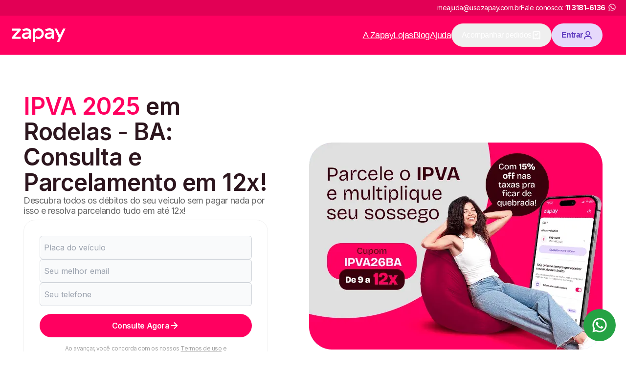

--- FILE ---
content_type: application/javascript; charset=utf-8
request_url: https://www.usezapay.com.br/_next/static/chunks/webpack-776f8ecfda318f15.js
body_size: 2627
content:
!function(){"use strict";var e,t,n,r,b,o,u,c,i,a,f,d,l={},s={};function p(e){var t=s[e];if(void 0!==t)return t.exports;var n=s[e]={id:e,loaded:!1,exports:{}},r=!0;try{l[e].call(n.exports,n,n.exports,p),r=!1}finally{r&&delete s[e]}return n.loaded=!0,n.exports}p.m=l,e=[],p.O=function(t,n,r,b){if(n){b=b||0;for(var o=e.length;o>0&&e[o-1][2]>b;o--)e[o]=e[o-1];e[o]=[n,r,b];return}for(var u=1/0,o=0;o<e.length;o++){for(var n=e[o][0],r=e[o][1],b=e[o][2],c=!0,i=0;i<n.length;i++)u>=b&&Object.keys(p.O).every(function(e){return p.O[e](n[i])})?n.splice(i--,1):(c=!1,b<u&&(u=b));if(c){e.splice(o--,1);var a=r();void 0!==a&&(t=a)}}return t},p.n=function(e){var t=e&&e.__esModule?function(){return e.default}:function(){return e};return p.d(t,{a:t}),t},n=Object.getPrototypeOf?function(e){return Object.getPrototypeOf(e)}:function(e){return e.__proto__},p.t=function(e,r){if(1&r&&(e=this(e)),8&r||"object"==typeof e&&e&&(4&r&&e.__esModule||16&r&&"function"==typeof e.then))return e;var b=Object.create(null);p.r(b);var o={};t=t||[null,n({}),n([]),n(n)];for(var u=2&r&&e;"object"==typeof u&&!~t.indexOf(u);u=n(u))Object.getOwnPropertyNames(u).forEach(function(t){o[t]=function(){return e[t]}});return o.default=function(){return e},p.d(b,o),b},p.d=function(e,t){for(var n in t)p.o(t,n)&&!p.o(e,n)&&Object.defineProperty(e,n,{enumerable:!0,get:t[n]})},p.f={},p.e=function(e){return Promise.all(Object.keys(p.f).reduce(function(t,n){return p.f[n](e,t),t},[]))},p.u=function(e){return 8729===e?"static/chunks/ui-components-8800239a6b70a438.js":4383===e?"static/chunks/4383-5b324d8d6c8b27d0.js":"static/chunks/"+e+"."+({5149:"03ccffbd7a01c1db",5557:"d9d3decc31be7e7f",8472:"c77e44384a837204",9464:"9b4c9266f69adfdd"})[e]+".js"},p.miniCssF=function(e){return"static/css/"+({83:"4c65ff3895e36cff",341:"4c65ff3895e36cff",437:"4c65ff3895e36cff",601:"4c65ff3895e36cff",716:"4c65ff3895e36cff",801:"4c65ff3895e36cff",931:"4c65ff3895e36cff",1075:"4c65ff3895e36cff",1280:"4c65ff3895e36cff",1366:"4c65ff3895e36cff",1450:"4c65ff3895e36cff",1695:"4c65ff3895e36cff",1748:"f482fa6e315594eb",1931:"4c65ff3895e36cff",2014:"4c65ff3895e36cff",2138:"4c65ff3895e36cff",2154:"4c65ff3895e36cff",2280:"4c65ff3895e36cff",2517:"4c65ff3895e36cff",2618:"4c65ff3895e36cff",2907:"4c65ff3895e36cff",3046:"4c65ff3895e36cff",3144:"4c65ff3895e36cff",3185:"c21809e5cadda987",3310:"56dc3033138bbabb",3407:"4c65ff3895e36cff",3435:"1fd5618a3e62a7d9",3492:"4c65ff3895e36cff",3583:"4c65ff3895e36cff",3618:"4c65ff3895e36cff",3646:"aa93b3c7ea8b16e8",3863:"4c65ff3895e36cff",3994:"4c65ff3895e36cff",4096:"4c65ff3895e36cff",4372:"4c65ff3895e36cff",4472:"4c65ff3895e36cff",4508:"4c65ff3895e36cff",4563:"4c65ff3895e36cff",4715:"1fd5618a3e62a7d9",4796:"4c65ff3895e36cff",5149:"f482fa6e315594eb",5194:"4c65ff3895e36cff",5405:"4c65ff3895e36cff",5483:"4c65ff3895e36cff",6440:"4c65ff3895e36cff",7037:"4c65ff3895e36cff",7363:"4c65ff3895e36cff",7581:"4c65ff3895e36cff",7583:"4c65ff3895e36cff",7741:"4c65ff3895e36cff",8032:"4c65ff3895e36cff",8066:"4c65ff3895e36cff",8130:"4c65ff3895e36cff",8167:"4c65ff3895e36cff",8225:"1fd5618a3e62a7d9",8419:"4c65ff3895e36cff",8472:"f482fa6e315594eb",8840:"4c65ff3895e36cff",8871:"f482fa6e315594eb",8934:"4c65ff3895e36cff",9147:"4c65ff3895e36cff",9160:"4c65ff3895e36cff",9216:"4c65ff3895e36cff",9372:"1fd5618a3e62a7d9",9410:"4c65ff3895e36cff",9464:"56dc3033138bbabb",9476:"4c65ff3895e36cff",9492:"4c65ff3895e36cff",9510:"4c65ff3895e36cff",9657:"4c65ff3895e36cff",9761:"4c65ff3895e36cff",9881:"4c65ff3895e36cff"})[e]+".css"},p.g=function(){if("object"==typeof globalThis)return globalThis;try{return this||Function("return this")()}catch(e){if("object"==typeof window)return window}}(),p.o=function(e,t){return Object.prototype.hasOwnProperty.call(e,t)},r={},b="_N_E:",p.l=function(e,t,n,o){if(r[e]){r[e].push(t);return}if(void 0!==n)for(var u,c,i=document.getElementsByTagName("script"),a=0;a<i.length;a++){var f=i[a];if(f.getAttribute("src")==e||f.getAttribute("data-webpack")==b+n){u=f;break}}u||(c=!0,(u=document.createElement("script")).charset="utf-8",u.timeout=120,p.nc&&u.setAttribute("nonce",p.nc),u.setAttribute("data-webpack",b+n),u.src=p.tu(e)),r[e]=[t];var d=function(t,n){u.onerror=u.onload=null,clearTimeout(l);var b=r[e];if(delete r[e],u.parentNode&&u.parentNode.removeChild(u),b&&b.forEach(function(e){return e(n)}),t)return t(n)},l=setTimeout(d.bind(null,void 0,{type:"timeout",target:u}),12e4);u.onerror=d.bind(null,u.onerror),u.onload=d.bind(null,u.onload),c&&document.head.appendChild(u)},p.r=function(e){"undefined"!=typeof Symbol&&Symbol.toStringTag&&Object.defineProperty(e,Symbol.toStringTag,{value:"Module"}),Object.defineProperty(e,"__esModule",{value:!0})},p.nmd=function(e){return e.paths=[],e.children||(e.children=[]),e},p.tt=function(){return void 0===o&&(o={createScriptURL:function(e){return e}},"undefined"!=typeof trustedTypes&&trustedTypes.createPolicy&&(o=trustedTypes.createPolicy("nextjs#bundler",o))),o},p.tu=function(e){return p.tt().createScriptURL(e)},p.p="/_next/",u=function(e,t,n,r){var b=document.createElement("link");return b.rel="stylesheet",b.type="text/css",b.onerror=b.onload=function(o){if(b.onerror=b.onload=null,"load"===o.type)n();else{var u=o&&("load"===o.type?"missing":o.type),c=o&&o.target&&o.target.href||t,i=Error("Loading CSS chunk "+e+" failed.\n("+c+")");i.code="CSS_CHUNK_LOAD_FAILED",i.type=u,i.request=c,b.parentNode.removeChild(b),r(i)}},b.href=t,document.head.appendChild(b),b},c=function(e,t){for(var n=document.getElementsByTagName("link"),r=0;r<n.length;r++){var b=n[r],o=b.getAttribute("data-href")||b.getAttribute("href");if("stylesheet"===b.rel&&(o===e||o===t))return b}for(var u=document.getElementsByTagName("style"),r=0;r<u.length;r++){var b=u[r],o=b.getAttribute("data-href");if(o===e||o===t)return b}},i={2272:0},p.f.miniCss=function(e,t){i[e]?t.push(i[e]):0!==i[e]&&({5149:1,8472:1,9464:1})[e]&&t.push(i[e]=new Promise(function(t,n){var r=p.miniCssF(e),b=p.p+r;if(c(r,b))return t();u(e,b,t,n)}).then(function(){i[e]=0},function(t){throw delete i[e],t}))},a={2272:0},p.f.j=function(e,t){var n=p.o(a,e)?a[e]:void 0;if(0!==n){if(n)t.push(n[2]);else if(/^((22|84)72|9464)$/.test(e))a[e]=0;else{var r=new Promise(function(t,r){n=a[e]=[t,r]});t.push(n[2]=r);var b=p.p+p.u(e),o=Error();p.l(b,function(t){if(p.o(a,e)&&(0!==(n=a[e])&&(a[e]=void 0),n)){var r=t&&("load"===t.type?"missing":t.type),b=t&&t.target&&t.target.src;o.message="Loading chunk "+e+" failed.\n("+r+": "+b+")",o.name="ChunkLoadError",o.type=r,o.request=b,n[1](o)}},"chunk-"+e,e)}}},p.O.j=function(e){return 0===a[e]},f=function(e,t){var n,r,b=t[0],o=t[1],u=t[2],c=0;if(b.some(function(e){return 0!==a[e]})){for(n in o)p.o(o,n)&&(p.m[n]=o[n]);if(u)var i=u(p)}for(e&&e(t);c<b.length;c++)r=b[c],p.o(a,r)&&a[r]&&a[r][0](),a[r]=0;return p.O(i)},(d=self.webpackChunk_N_E=self.webpackChunk_N_E||[]).forEach(f.bind(null,0)),d.push=f.bind(null,d.push.bind(d))}();
;(function(){if(typeof document==="undefined"||!/(?:^|;\s)__vercel_toolbar=1(?:;|$)/.test(document.cookie))return;var s=document.createElement('script');s.src='https://vercel.live/_next-live/feedback/feedback.js';s.setAttribute("data-explicit-opt-in","true");s.setAttribute("data-cookie-opt-in","true");s.setAttribute("data-deployment-id","dpl_BsRtCcraqBU4DF8SEEwqa6e9GyF1");((document.head||document.documentElement).appendChild(s))})();